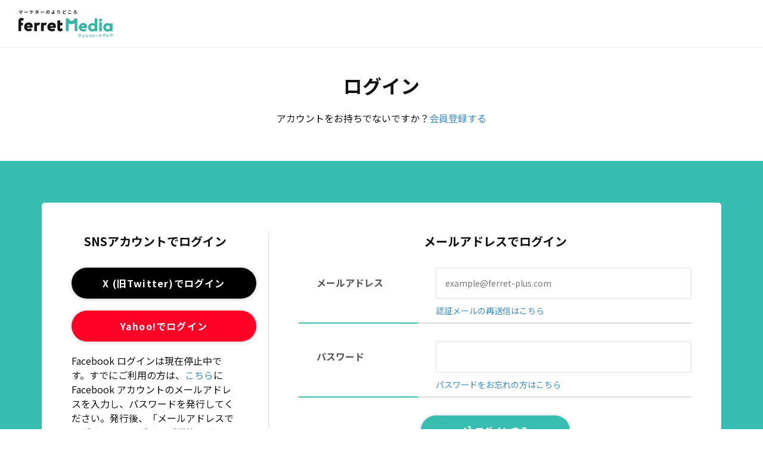

--- FILE ---
content_type: text/html; charset=utf-8
request_url: https://www.google.com/recaptcha/api2/aframe
body_size: 181
content:
<!DOCTYPE HTML><html><head><meta http-equiv="content-type" content="text/html; charset=UTF-8"></head><body><script nonce="NSnCrl-nHCDInNogo1Wuow">/** Anti-fraud and anti-abuse applications only. See google.com/recaptcha */ try{var clients={'sodar':'https://pagead2.googlesyndication.com/pagead/sodar?'};window.addEventListener("message",function(a){try{if(a.source===window.parent){var b=JSON.parse(a.data);var c=clients[b['id']];if(c){var d=document.createElement('img');d.src=c+b['params']+'&rc='+(localStorage.getItem("rc::a")?sessionStorage.getItem("rc::b"):"");window.document.body.appendChild(d);sessionStorage.setItem("rc::e",parseInt(sessionStorage.getItem("rc::e")||0)+1);localStorage.setItem("rc::h",'1766537151059');}}}catch(b){}});window.parent.postMessage("_grecaptcha_ready", "*");}catch(b){}</script></body></html>

--- FILE ---
content_type: text/css
request_url: https://ferret.akamaized.net/assets/scopes/mypage/sessions/new-91b913b37c0a3943d1434693011eadc99cfdf662e7ad9cba90b6ac0204162fd2.css
body_size: 2039
content:
[data-scope-path="mypage/sessions/new"] .sessions-new-heading{position:relative;padding:40px 60px 60px;text-align:center}@media screen and (max-width: 768px){[data-scope-path="mypage/sessions/new"] .sessions-new-heading h1{font-size:1.3em}}[data-scope-path="mypage/sessions/new"] .sessions-new-heading p.switch_login-registration{margin-top:20px}@media screen and (max-width: 768px){[data-scope-path="mypage/sessions/new"] .sessions-new-heading p.switch_login-registration{font-size:1.4rem;margin-top:4px}}[data-scope-path="mypage/sessions/new"] .sessions-new-heading::after{content:"";position:absolute;top:100%;left:0;width:100%;height:460px;background-color:#37beb0;z-index:-1}@media screen and (max-width: 768px){[data-scope-path="mypage/sessions/new"] .sessions-new-heading{background-color:#f8f8fa;padding:30px}}[data-scope-path="mypage/sessions/new"] .wrapper{padding:50px;background-color:#fff;margin:70px auto;border-radius:5px;max-width:1140px;width:100%}@media screen and (max-width: 768px){[data-scope-path="mypage/sessions/new"] .wrapper{border-radius:0;padding:20px;margin:5px 0 0}}[data-scope-path="mypage/sessions/new"] .cv-target{margin-bottom:30px}@media screen and (min-width: 769px){[data-scope-path="mypage/sessions/new"] .cv-target{padding:0 60px 10px}}[data-scope-path="mypage/sessions/new"] .cv-target .cv-target-heading{display:inline-flex;width:100%;justify-content:center;flex-wrap:wrap;font-size:2.4rem;text-align:center;margin-bottom:20px}@media screen and (max-width: 768px){[data-scope-path="mypage/sessions/new"] .cv-target .cv-target-heading{font-size:2rem}}[data-scope-path="mypage/sessions/new"] .cv-target .cv-target-heading strong{color:#37beb0}[data-scope-path="mypage/sessions/new"] .cv-target .cv-target-image{display:flex;flex-wrap:nowrap;justify-content:center;margin:0 auto}@media screen and (min-width: 769px){[data-scope-path="mypage/sessions/new"] .cv-target .cv-target-image{max-width:800px}}[data-scope-path="mypage/sessions/new"] .cv-target .cv-target-image .cv-target-image-item{width:32%;margin-left:2%}[data-scope-path="mypage/sessions/new"] .cv-target .cv-target-image .cv-target-image-item:first-child{margin-left:0}[data-scope-path="mypage/sessions/new"] .cv-target .cv-target-image .cv-target-image-item .image-box{width:100%;position:relative}[data-scope-path="mypage/sessions/new"] .cv-target .cv-target-image .cv-target-image-item .image-box::before{content:"";display:block;padding-top:75%}[data-scope-path="mypage/sessions/new"] .cv-target .cv-target-image .cv-target-image-item .image-box img{width:100%;height:100%;position:absolute;top:0;bottom:0;left:0;right:0;-o-object-fit:contain;object-fit:contain;border:1px solid #ddd;cursor:pointer;transition:.3s}[data-scope-path="mypage/sessions/new"] .cv-target .cv-target-image .cv-target-image-item .image-box img:hover{opacity:.7}[data-scope-path="mypage/sessions/new"] .cv-target .image-modal{display:none;position:fixed;z-index:2;padding-top:100px;left:0;top:0;width:100%;height:100%;background-color:rgba(0,0,0,0.9);cursor:zoom-out}[data-scope-path="mypage/sessions/new"] .cv-target .image-modal .image{margin:auto;display:block;width:80%;max-width:1000px;-webkit-animation-name:zoom;animation-name:zoom;-webkit-animation-duration:.6s;animation-duration:.6s}@media screen and (max-width: 768px){[data-scope-path="mypage/sessions/new"] .cv-target .image-modal .image{width:95%}}@-webkit-keyframes zoom{from{transform:scale(0)}to{transform:scale(1)}}@keyframes zoom{from{transform:scale(0)}to{transform:scale(1)}}[data-scope-path="mypage/sessions/new"] .cv-target .image-modal .close{position:absolute;top:15px;right:35px;color:#f8f8fa;font-size:40px;font-weight:bold;transition:.3s}[data-scope-path="mypage/sessions/new"] .cv-target .image-modal .close:hover,[data-scope-path="mypage/sessions/new"] .cv-target .image-modal .close:focus{color:#aaa;text-decoration:none;cursor:pointer}[data-scope-path="mypage/sessions/new"] .cv-target .cv-target-description{margin-top:20px;font-size:1.4rem;word-break:break-word}[data-scope-path="mypage/sessions/new"] .sessions{display:flex}@media screen and (max-width: 768px){[data-scope-path="mypage/sessions/new"] .sessions{flex-direction:column}}[data-scope-path="mypage/sessions/new"] .sessions h3{text-align:center;font-size:2rem;padding-bottom:30px}@media screen and (max-width: 768px){[data-scope-path="mypage/sessions/new"] .sessions h3{padding-bottom:20px;font-size:1.6rem}}[data-scope-path="mypage/sessions/new"] .sessions .sns{width:330px;padding-right:50px}@media screen and (max-width: 768px){[data-scope-path="mypage/sessions/new"] .sessions .sns{width:auto;padding-right:0}}[data-scope-path="mypage/sessions/new"] .sessions .sns li{padding-bottom:20px;text-align:center}@media screen and (max-width: 768px){[data-scope-path="mypage/sessions/new"] .sessions .sns li{padding-bottom:15px}}[data-scope-path="mypage/sessions/new"] .sessions .sns li a{margin:auto}[data-scope-path="mypage/sessions/new"] .sessions .sns .twitter{display:flex;justify-content:center;align-items:center;color:#fff;width:310px;height:52px;border-radius:26px;background:#000;font-weight:bold;letter-spacing:.075em;box-shadow:0 1px 7px rgba(0,0,0,0.2);transition:background-color .1s ease-out, box-shadow       .1s ease-out}[data-scope-path="mypage/sessions/new"] .sessions .sns .twitter:hover{background-color:#555;box-shadow:none}[data-scope-path="mypage/sessions/new"] .sessions .sns .twitter>svg{width:1.2em;height:1.2em;margin-right:.5em}@media screen and (max-width: 768px){[data-scope-path="mypage/sessions/new"] .sessions .sns .twitter{display:flex;justify-content:center;align-items:center;color:#fff;width:250px;height:44px;border-radius:22px;background:#000;font-weight:bold;letter-spacing:.075em;box-shadow:0 1px 7px rgba(0,0,0,0.2);transition:background-color .1s ease-out, box-shadow       .1s ease-out;font-size:1.4rem}[data-scope-path="mypage/sessions/new"] .sessions .sns .twitter:hover{background-color:#555;box-shadow:none}[data-scope-path="mypage/sessions/new"] .sessions .sns .twitter>svg{width:1.2em;height:1.2em;margin-right:.5em}}[data-scope-path="mypage/sessions/new"] .sessions .sns .facebook{display:flex;justify-content:center;align-items:center;color:#fff;width:310px;height:52px;border-radius:26px;background:#1877f2;font-weight:bold;letter-spacing:.075em;box-shadow:0 1px 7px rgba(0,0,0,0.2);transition:background-color .1s ease-out, box-shadow       .1s ease-out}[data-scope-path="mypage/sessions/new"] .sessions .sns .facebook:hover{background-color:#4692f4;box-shadow:none}[data-scope-path="mypage/sessions/new"] .sessions .sns .facebook>svg{width:1.2em;height:1.2em;margin-right:.5em}@media screen and (max-width: 768px){[data-scope-path="mypage/sessions/new"] .sessions .sns .facebook{display:flex;justify-content:center;align-items:center;color:#fff;width:250px;height:44px;border-radius:22px;background:#1877f2;font-weight:bold;letter-spacing:.075em;box-shadow:0 1px 7px rgba(0,0,0,0.2);transition:background-color .1s ease-out, box-shadow       .1s ease-out;font-size:1.4rem}[data-scope-path="mypage/sessions/new"] .sessions .sns .facebook:hover{background-color:#4692f4;box-shadow:none}[data-scope-path="mypage/sessions/new"] .sessions .sns .facebook>svg{width:1.2em;height:1.2em;margin-right:.5em}}[data-scope-path="mypage/sessions/new"] .sessions .sns .yahoo{display:flex;justify-content:center;align-items:center;color:#fff;width:310px;height:52px;border-radius:26px;background:#ff0027;font-weight:bold;letter-spacing:.075em;box-shadow:0 1px 7px rgba(0,0,0,0.2);transition:background-color .1s ease-out, box-shadow       .1s ease-out}[data-scope-path="mypage/sessions/new"] .sessions .sns .yahoo:hover{background-color:#ff4d64;box-shadow:none}[data-scope-path="mypage/sessions/new"] .sessions .sns .yahoo>svg{width:1.2em;height:1.2em;margin-right:.5em}@media screen and (max-width: 768px){[data-scope-path="mypage/sessions/new"] .sessions .sns .yahoo{display:flex;justify-content:center;align-items:center;color:#fff;width:250px;height:44px;border-radius:22px;background:#ff0027;font-weight:bold;letter-spacing:.075em;box-shadow:0 1px 7px rgba(0,0,0,0.2);transition:background-color .1s ease-out, box-shadow       .1s ease-out;font-size:1.4rem}[data-scope-path="mypage/sessions/new"] .sessions .sns .yahoo:hover{background-color:#ff4d64;box-shadow:none}[data-scope-path="mypage/sessions/new"] .sessions .sns .yahoo>svg{width:1.2em;height:1.2em;margin-right:.5em}}[data-scope-path="mypage/sessions/new"] .sessions .email{flex:1;border-left:1px solid #ddd;padding-left:50px}@media screen and (max-width: 768px){[data-scope-path="mypage/sessions/new"] .sessions .email{border:none;padding-left:0;padding-top:40px}}[data-scope-path="mypage/sessions/new"] .sessions .email .fieldset{width:100%;display:table;margin-bottom:30px}@media screen and (max-width: 768px){[data-scope-path="mypage/sessions/new"] .sessions .email .fieldset{display:block}}[data-scope-path="mypage/sessions/new"] .sessions .email .legend,[data-scope-path="mypage/sessions/new"] .sessions .email .field{display:table-cell}@media screen and (max-width: 768px){[data-scope-path="mypage/sessions/new"] .sessions .email .legend,[data-scope-path="mypage/sessions/new"] .sessions .email .field{display:block}}[data-scope-path="mypage/sessions/new"] .sessions .email .legend{width:200px;padding:0 0 30px 30px;font-weight:bold;border-bottom:2px solid #37beb0;color:#555}@media screen and (max-width: 768px){[data-scope-path="mypage/sessions/new"] .sessions .email .legend{width:auto;border:none;padding:0;margin-bottom:10px;font-size:1.4rem}}[data-scope-path="mypage/sessions/new"] .sessions .email .legend.require::after{content:'必須';display:inline-block;font-size:1rem;color:#ee6354;border:1px solid #ee6354;border-radius:2px;padding:0 6px 1px;margin:0 0 0 10px;position:relative;bottom:2px}[data-scope-path="mypage/sessions/new"] .sessions .email .legend.one-line{padding-top:0;line-height:45px}@media screen and (max-width: 768px){[data-scope-path="mypage/sessions/new"] .sessions .email .legend.one-line{line-height:normal}}[data-scope-path="mypage/sessions/new"] .sessions .email .field{padding:0 0 30px 30px;border-bottom:2px solid #ddd}@media screen and (max-width: 768px){[data-scope-path="mypage/sessions/new"] .sessions .email .field{width:auto;border-bottom:1px solid #ddd;padding:0 0 30px}}[data-scope-path="mypage/sessions/new"] .sessions .email .field .error-message{display:block;min-height:20px;margin-bottom:-20px;font-size:1.2rem;line-height:20px;color:#ee6354;margin-bottom:0}[data-scope-path="mypage/sessions/new"] .sessions .email .field .error-message::before{content:"※"}[data-scope-path="mypage/sessions/new"] .sessions .email .field .error-message+.notice{display:none}[data-scope-path="mypage/sessions/new"] .sessions .email input[type=text],[data-scope-path="mypage/sessions/new"] .sessions .email input[type=password]{width:100%;height:52px;font-size:1.4rem;border:1px solid #ddd;border-radius:3px;padding:5px 15px;background-color:#fff}@media screen and (max-width: 768px){[data-scope-path="mypage/sessions/new"] .sessions .email input[type=text],[data-scope-path="mypage/sessions/new"] .sessions .email input[type=password]{padding:10px;font-size:1.6rem}}[data-scope-path="mypage/sessions/new"] .sessions .email input[type=text][data-has-error="true"],[data-scope-path="mypage/sessions/new"] .sessions .email input[type=password][data-has-error="true"]{border-color:#ee6354}[data-scope-path="mypage/sessions/new"] .sessions .email input[type=text][data-has-error="true"]:not(:focus),[data-scope-path="mypage/sessions/new"] .sessions .email input[type=password][data-has-error="true"]:not(:focus){background-color:#fdeae8}[data-scope-path="mypage/sessions/new"] .sessions .email input[type=checkbox]{display:none}[data-scope-path="mypage/sessions/new"] .sessions .email label.checkbox{position:relative;padding-left:30px;margin-right:20px;color:#555;font-size:1.2rem;word-wrap:break-word;word-break:break-all}[data-scope-path="mypage/sessions/new"] .sessions .email label.checkbox::before{content:"";display:block;position:absolute;top:0;left:0;width:20px;height:20px;border:1px solid #ddd;border-radius:2px}[data-scope-path="mypage/sessions/new"] .sessions .email input[type=checkbox]:checked+label.checkbox::after{content:"";display:block;position:absolute;top:2px;left:7px;width:6px;height:12px;transform:rotate(40deg);border-bottom:2px solid #21726a;border-right:2px solid #21726a}[data-scope-path="mypage/sessions/new"] .sessions .email .link{font-size:1.4rem;padding-top:10px;margin-bottom:-20px}@media screen and (max-width: 768px){[data-scope-path="mypage/sessions/new"] .sessions .email .link{font-size:1.2rem}}[data-scope-path="mypage/sessions/new"] .sessions .email .action{text-align:center}@media screen and (max-width: 768px){[data-scope-path="mypage/sessions/new"] .sessions .email .action{padding-top:10px;padding-bottom:30px}}[data-scope-path="mypage/sessions/new"] .sessions .email .action p{font-size:1.2rem;padding-bottom:10px}[data-scope-path="mypage/sessions/new"] .sessions .email .action .submit{display:flex;justify-content:center;align-items:center;color:#fff;width:250px;height:50px;border-radius:25px;background:#37beb0;font-weight:bold;letter-spacing:.075em;box-shadow:0 1px 7px rgba(0,0,0,0.2);transition:background-color .1s ease-out, box-shadow       .1s ease-out;margin:auto;font-weight:bold;font-size:1.4rem;color:#fff}[data-scope-path="mypage/sessions/new"] .sessions .email .action .submit:hover{background-color:#6ed5ca;box-shadow:none}[data-scope-path="mypage/sessions/new"] .sessions .email .action .submit>svg{width:1.2em;height:1.2em;margin-right:.5em}[data-scope-path="mypage/sessions/new"] .sessions .email .errors{color:#ee6354;font-weight:bold;padding:10px 0 10px 30px}[data-scope-path="mypage/sessions/new"] .sessions .email .errors li{list-style-type:circle}


--- FILE ---
content_type: application/javascript
request_url: https://ferret.akamaized.net/packs/mypage/sessions/new.f3d267e90c5d93102333.js
body_size: 408
content:
document.addEventListener("DOMContentLoaded",(function(){var e=document.querySelector('[data-scope-path="mypage/sessions/new"]'),n=e.querySelector(".js-image-modal"),t=n.querySelector(".js-image");e.querySelectorAll(".js-zoomable-image").forEach((function(e){e.addEventListener("click",(function(){t.src=e.src,n.style.display="block"}))})),n.addEventListener("click",(function(){n.style.display="none"}))}));